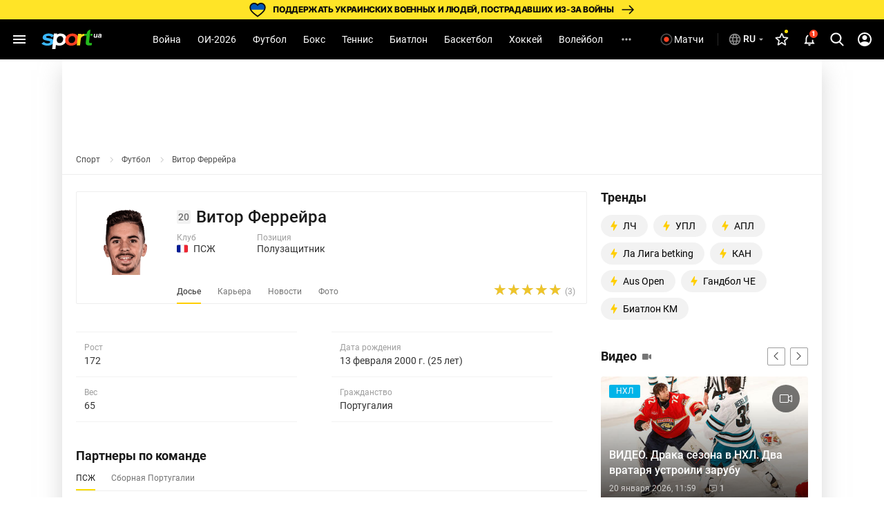

--- FILE ---
content_type: text/html; charset=utf-8
request_url: https://www.google.com/recaptcha/api2/aframe
body_size: 266
content:
<!DOCTYPE HTML><html><head><meta http-equiv="content-type" content="text/html; charset=UTF-8"></head><body><script nonce="aylJFbRnalGxPgmWGF1chA">/** Anti-fraud and anti-abuse applications only. See google.com/recaptcha */ try{var clients={'sodar':'https://pagead2.googlesyndication.com/pagead/sodar?'};window.addEventListener("message",function(a){try{if(a.source===window.parent){var b=JSON.parse(a.data);var c=clients[b['id']];if(c){var d=document.createElement('img');d.src=c+b['params']+'&rc='+(localStorage.getItem("rc::a")?sessionStorage.getItem("rc::b"):"");window.document.body.appendChild(d);sessionStorage.setItem("rc::e",parseInt(sessionStorage.getItem("rc::e")||0)+1);localStorage.setItem("rc::h",'1768909183053');}}}catch(b){}});window.parent.postMessage("_grecaptcha_ready", "*");}catch(b){}</script></body></html>

--- FILE ---
content_type: image/svg+xml
request_url: https://pic.sport.ua/images/flags/5.svg
body_size: 1029
content:
<svg width="14" height="10" viewBox="0 0 14 10" fill="none" xmlns="http://www.w3.org/2000/svg">
<mask id="mask0_7609_4537" style="mask-type:alpha" maskUnits="userSpaceOnUse" x="0" y="0" width="14" height="10">
<path d="M12.6667 0H1.33333C0.596954 0 0 0.596954 0 1.33333V8.66667C0 9.40305 0.596954 10 1.33333 10H12.6667C13.403 10 14 9.40305 14 8.66667V1.33333C14 0.596954 13.403 0 12.6667 0Z" fill="white"/>
</mask>
<g mask="url(#mask0_7609_4537)">
<path d="M12.6667 0H1.33333C0.596954 0 0 0.596954 0 1.33333V8.66667C0 9.40305 0.596954 10 1.33333 10H12.6667C13.403 10 14 9.40305 14 8.66667V1.33333C14 0.596954 13.403 0 12.6667 0Z" fill="white"/>
<path fill-rule="evenodd" clip-rule="evenodd" d="M0 0H4.66667V10H0V0Z" fill="#001C98"/>
<path fill-rule="evenodd" clip-rule="evenodd" d="M9.33203 0H13.9987V10H9.33203V0Z" fill="#F02532"/>
<path d="M12.6654 0.333328H1.33203C0.779746 0.333328 0.332031 0.781043 0.332031 1.33333V8.66666C0.332031 9.21895 0.779746 9.66666 1.33203 9.66666H12.6654C13.2176 9.66666 13.6654 9.21895 13.6654 8.66666V1.33333C13.6654 0.781043 13.2176 0.333328 12.6654 0.333328Z" stroke="black" stroke-opacity="0.1"/>
</g>
</svg>
